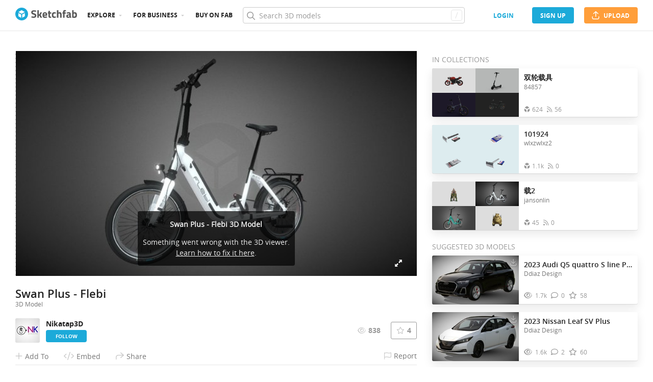

--- FILE ---
content_type: application/javascript
request_url: https://static.sketchfab.com/static/builds/web/dist/527eb22a6c072b8c7803147c28f52bfa-v2.js
body_size: 18146
content:
(self.webpackChunksketchfab=self.webpackChunksketchfab||[]).push([[9559],{uo4Z:(e,t,o)=>{"use strict";o.d(t,{Z:()=>l});var i=o("NQ1V"),s=o("Hjnd"),a=o.n(s);function n(e,t){var o=Object.keys(e);if(Object.getOwnPropertySymbols){var i=Object.getOwnPropertySymbols(e);t&&(i=i.filter((function(t){return Object.getOwnPropertyDescriptor(e,t).enumerable}))),o.push.apply(o,i)}return o}function r(e){for(var t=1;t<arguments.length;t++){var o=null!=arguments[t]?arguments[t]:{};t%2?n(Object(o),!0).forEach((function(t){(0,i.Z)(e,t,o[t])})):Object.getOwnPropertyDescriptors?Object.defineProperties(e,Object.getOwnPropertyDescriptors(o)):n(Object(o)).forEach((function(t){Object.defineProperty(e,t,Object.getOwnPropertyDescriptor(o,t))}))}return e}function l(e){return{name:"PreventPageScroll",constructor:function(){this.events=function(e,t){var o,i={},s=e?" "+e:"";return i["wheel"+s]=function(e){var t=-1/4*e.originalEvent.wheelDelta;t&&(e.preventDefault(),a()(e.currentTarget).scrollTop(t+a()(e.currentTarget).scrollTop()))},i["touchstart"+s]=function(e){o=e.originalEvent.touches[0].pageY},i["touchmove"+s]=function(e){e.preventDefault();var t=o-e.originalEvent.touches[0].pageY;o=e.originalEvent.touches[0].pageY,a()(e.currentTarget).scrollTop(t+a()(e.currentTarget).scrollTop())},r(r({},t),i)}(e,this.events)}}}},l5lH:(e,t,o)=>{"use strict";o.d(t,{Z:()=>i});const i=function e(t,o){var i,s,a=/(^-?[0-9]+(\.?[0-9]*)[df]?e?[0-9]?$|^0x[0-9a-f]+$|[0-9]+)/gi,n=/(^[ ]*|[ ]*$)/g,r=/(^([\w ]+,?[\w ]+)?[\w ]+,?[\w ]+\d+:\d+(:\d+)?[\w ]?|^\d{1,4}[\/\-]\d{1,4}[\/\-]\d{1,4}|^\w+, \w+ \d+, \d{4})/,l=/^0x[0-9a-f]+$/i,d=/^0/,c=function(t){return e.insensitive&&(""+t).toLowerCase()||""+t},m=c(t).slice(0,50).replace(n,"")||"",u=c(o).slice(0,50).replace(n,"")||"",p=m.replace(a,"\0$1\0").replace(/\0$/,"").replace(/^\0/,"").split("\0"),v=u.replace(a,"\0$1\0").replace(/\0$/,"").replace(/^\0/,"").split("\0"),Z=parseInt(m.match(l))||1!==p.length&&m.match(r)&&Date.parse(m),f=parseInt(u.match(l))||Z&&u.match(r)&&Date.parse(u)||null;if(f){if(Z<f)return-1;if(Z>f)return 1}for(var h=0,g=Math.max(p.length,v.length);h<g;h++){if(i=!(p[h]||"").match(d)&&parseFloat(p[h])||p[h]||0,s=!(v[h]||"").match(d)&&parseFloat(v[h])||v[h]||0,isNaN(i)!==isNaN(s))return isNaN(i)?1:-1;if(typeof i!=typeof s&&(i+="",s+=""),i<s)return-1;if(i>s)return 1}return 0}},xesV:(e,t,o)=>{"use strict";o.d(t,{Z:()=>r});var i,s,a=o("sQwH"),n=(o("3Z9q"),o("lotc"),o("X40V"));const r=({className:e})=>(0,a.Z)("div",{className:(0,n.AK)("placeholder","c-list-item-placeholder","--comment",e)},void 0,i||(i=(0,a.Z)("div",{className:"placeholder__image --rounded-corners --small"})),s||(s=(0,a.Z)("div",{className:"placeholder__container"},void 0,(0,a.Z)("div",{className:"placeholder__text --small --w-50"}),(0,a.Z)("div",{className:"placeholder__text --w-80"}),(0,a.Z)("div",{className:"placeholder__text --small --w-50"}))))},isBB:(e,t,o)=>{"use strict";o.d(t,{Z:()=>n});var i=o("QbBG"),s=o("KDlt"),a=o("lotc");o("VHLl");const n=i.Z.extend({displayName:"Popup",optionTypes:{child:a.Z.component.isRequired,title:a.Z.string,className:a.Z.string,isClosable:a.Z.bool,width:a.Z.number},defaultOptions:{className:"",isClosable:!0},state:{},events:{},template:function(){const{width:e,className:t,isClosable:o,title:i,child:a}=this.options;return s.Z.getFromMacro("front/macros/components/molecules/popup","popup",[{className:t,isClosable:o,width:e,title:i,components:this.createChildrenComponents({child:a})}])}})},qlM8:(e,t,o)=>{"use strict";o.d(t,{Z:()=>m});var i=o("ULsr"),s=o("Qbh+"),a=o("QbBG"),n=o("lotc"),r=o("KDlt"),l=o("isBB"),d=o("nd6d");const c=(0,i.Z)(d.Z),m=(0,s.Z)(a.Z.extend({displayName:"ModelInformationPopup",optionTypes:{model:n.Z.object.isRequired,authUser:n.Z.shape({features:n.Z.arrayOf(n.Z.string.isRequired).isRequired}).isRequired,onInspect:n.Z.func},template:function(){return r.Z.getFromString("{{ components.popup | component }}",{components:this.createChildrenComponents({popup:{viewClass:l.Z,options:{title:"Model Information",className:"--small",child:{viewClass:c,options:{model:this.options.model,onInspectModel:this.options.onInspect}}}}})})}}))},"Qbh+":(e,t,o)=>{"use strict";o.d(t,{Z:()=>c});var i=o("NQ1V"),s=o("QbBG"),a=o("KDlt"),n=o("7e5f"),r=o("E9rg");function l(e,t){var o=Object.keys(e);if(Object.getOwnPropertySymbols){var i=Object.getOwnPropertySymbols(e);t&&(i=i.filter((function(t){return Object.getOwnPropertyDescriptor(e,t).enumerable}))),o.push.apply(o,i)}return o}function d(e){for(var t=1;t<arguments.length;t++){var o=null!=arguments[t]?arguments[t]:{};t%2?l(Object(o),!0).forEach((function(t){(0,i.Z)(e,t,o[t])})):Object.getOwnPropertyDescriptors?Object.defineProperties(e,Object.getOwnPropertyDescriptors(o)):l(Object(o)).forEach((function(t){Object.defineProperty(e,t,Object.getOwnPropertyDescriptor(o,t))}))}return e}function c(e,t={}){return n.Z.extend({displayName:"Popup",mixins:[r.Z],defaultOptions:d(d({},e.prototype.defaultOptions),t),children:{componentWrapper:{selector:".js-popup-content",viewClass:s.Z.extend({displayName:`PopupWrapper(${e.prototype.displayName})`,template:function(){return a.Z.getFromString("{{ components.child | component }}",{components:this.createChildrenComponents({child:{viewClass:e,options:this.options}})})}}),options:function(){return d(d({},this.options),{},{popup:{continue:this.continue.bind(this),cancel:this.cancel.bind(this),open:this.open.bind(this),close:this.close.bind(this),remove:this.remove.bind(this),show:this.show.bind(this),hide:this.hide.bind(this),resize:this.resize.bind(this),autofocus:this.autofocus.bind(this),isHidden:this.isHidden.bind(this)}})}}},template:function(){return a.Z.getFromString('\n                <div class="popup-container">\n                    <div class="popup-overlay"></div>\n                    <div class="js-popup js-popup-content c-popup__container"></div>\n                </div>\n                ',{})}})}},zoil:(e,t,o)=>{"use strict";o.d(t,{G:()=>s});var i=o("Dtaa");function s(e){return i.Z.parse(e,{base:"https://cdn.jsdelivr.net/gh/twitter/twemoji@14.0.2/assets/"})}},Q63v:(e,t,o)=>{"use strict";o.d(t,{Z:()=>u});var i,s=o("sQwH"),a=o("3MRe"),n=o("3Z9q"),r=o("X40V"),l=o("YfLA"),d=o("N+9a"),c=o("qSrP");const m=["description","canEdit","className"],u=e=>{let{description:t,canEdit:o=!1,className:u}=e,p=(0,a.Z)(e,m);return t?(0,s.Z)(l.Z,{htmlDescription:t,className:(0,r.AK)(c.Z.descriptionContent,u)}):(0,s.Z)("div",{className:(0,r.AK)(c.Z.descriptionContent,u,"markdown-rendered-content",(0,r.c6)(c.Z,"empty")),id:"descriptionContent","data-ref":"descriptionContent",itemProp:"description"},void 0,o?n.createElement(d.Z,p.navigate,"Add a description"):i||(i=(0,s.Z)("p",{},void 0,"No description provided.")))}},bWE4:(e,t,o)=>{"use strict";o.d(t,{Z:()=>C});var i,s=o("sQwH"),a=o("NQ1V"),n=o("3Z9q"),r=o("Hjnd"),l=o.n(r),d=o("ggLp"),c=o("Cgfs"),m=o("eKF4"),u=o("1nxQ"),p=o("g/7r"),v=o("45Yh"),Z=o("X40V"),f=o("jQKg"),h=o("zoil"),g=o("Nhfk"),_=o("l9Gv"),N=o("Oyie");const b=n.lazy((()=>N.all([o.e(2752),o.e(9426)]).then(o.bind(o,"vYE3"))));const w=e=>{const t=e.indexOf("(")>0?e.indexOf("(")-1:e.length;return`@${e.substring(1,t)} `};class y extends n.Component{constructor(...e){super(...e),(0,a.Z)(this,"el",n.createRef()),(0,a.Z)(this,"editor",n.createRef()),(0,a.Z)(this,"emojis",[]),(0,a.Z)(this,"isUserLimited",(()=>m.Z.me().get("isLimited"))),(0,a.Z)(this,"onChange",(e=>{this.props.onChange((0,g.ki)((0,g.sY)((0,g.pu)(this.emojis,e.target.value))))})),(0,a.Z)(this,"onFocus",(e=>{const t=(0,v.qB)(e.target).top-window.pageYOffset,o=(0,v.qB)(e.target).top-window.innerHeight;window.innerHeight<t&&l()("html,body").animate({scrollTop:o},200),this.props.onFocus(e)})),(0,a.Z)(this,"onBlur",(e=>{this.props.onBlur(e)})),(0,a.Z)(this,"onKeyDown",(e=>{"Enter"===e.key&&function(e){return!(!/Win|Linux/i.test(navigator.platform)||!e.ctrlKey)||!(!/Mac/i.test(navigator.platform)||!e.metaKey)}(e)&&this.props.onSubmit()})),(0,a.Z)(this,"resizeTextArea",(()=>{const e=this.editor.current;e&&(e.style.height="auto",e.style.height=Math.max(e.scrollHeight+4,70)+"px")})),(0,a.Z)(this,"searchAutocompletion",(async(e,t)=>{const{results:o}=await f.Z.getUsersAutoComplete(e,t),i=o.map((e=>[e.username,e.displayName])),s=this.props.getContextualUsers().filter((t=>t.username.startsWith(e))).map((e=>[e.username,e.displayName]));return(e=>e.map((([e,t])=>`@${(0,u.oN)(e)}${t?` (${(0,u.oN)(t)})`:""}`)))((0,d.Z)(s,i))}))}componentDidMount(){this.initAutoComplete()}componentDidUpdate(e){this.editor.current&&this.props.shouldFocus&&this.props.shouldFocus!==e.shouldFocus&&this.editor.current.focus()}initAutoComplete(){if(this.isUserLimited())return;const e={match:/\B@([\w-._]{1,})$/,search:(0,c.Z)(((e,t)=>{this.searchAutocompletion(e,this.props.orgUid).then(t)}),150),replace:w,index:1};N.all([(()=>o.e(9753).then(o.bind(o,"3z1J")).then((e=>e.default)).then((e=>(this.emojis=e,{match:/\B:([^\(\)\-\s\:]{1,})$/,search:(t,o)=>{o((0,g.IA)(e,t).map((e=>`${(0,h.G)(e.icon)} :${e.name}:`)))},replace:t=>{const o=t.replace(/^.*\s:/,"").replace(/:.*$/,"");return(0,g.Yq)(e,o)},index:1}))))(),o.e(5271).then(o.t.bind(o,"KcXp",23))]).then((([t])=>{l()(this.editor.current).textcomplete([e,t]).on("change",(e=>{this.onChange(e)}))}))}render(){const e=this.isUserLimited(),{value:t,placeholder:o,autofocus:a,grey:r,isTouched:l,error:d}=this.props;return this.resizeTextArea(),n.createElement("div",{ref:this.el,className:(0,Z.AK)("c-comment-editor",{"--grey":r})},e?i||(i=(0,s.Z)("div",{className:"c-comment-editor__editor disabled"},void 0,"You must confirm your e-mail address to be able to comment."," ",(0,s.Z)("a",{href:"/settings/email"},void 0,"Go to e-mail settings"))):(0,s.Z)(n.Fragment,{},void 0,(0,s.Z)(_.Z,{},void 0,(()=>(0,s.Z)(n.Suspense,{fallback:null},void 0,(0,s.Z)(b,{className:"c-comment-editor__emoji-picker",onPick:e=>{this.props.onChange(t+(0,g.Yq)(this.emojis,e)),this.editor.current&&this.editor.current.focus()}})))),n.createElement("textarea",{ref:this.editor,className:(0,Z.AK)("c-comment-editor__editor",{"--error":l&&!!d}),placeholder:o,required:!0,autoFocus:a,onFocus:this.onFocus,onBlur:this.onBlur,onChange:this.onChange,onKeyDown:this.onKeyDown,value:t}),l&&d?(0,s.Z)("p",{className:"form-error c-comment-editor__error"},void 0,d):null))}}(0,a.Z)(y,"defaultProps",{placeholder:"Leave a comment",autofocus:!1,grey:!1,onBlur:p.EI,onFocus:p.EI,onSubmit:p.EI,getContextualUsers:()=>[]});const C=n.memo(y,((e,t)=>e.value===t.value&&e.error===t.error&&e.grey===t.grey))},Nhfk:(e,t,o)=>{"use strict";o.d(t,{IA:()=>u,Yq:()=>l,ki:()=>d,pu:()=>m,sY:()=>c});var i=o("FVaT"),s=o("8nmZ");const a=i.r`:[^:|\\s]+:`,n=(0,s.Z)((e=>e.reduce(((e,t)=>{for(const o of t.names)e[o]={icon:t.icon,name:o};return e}),{}))),r=(0,s.Z)((e=>Object.entries(n(e)))),l=(e,t)=>{const o=n(e)[t];return o?o.icon:""},d=e=>e.replace(/:\)\s/g,"🙂 "),c=e=>e.replace(/<3\s/g,"❤ "),m=(e,t)=>t.replace((0,i.r)("g")`(^|\\s)${a}(\\s|$)`,(t=>{const o=l(e,t.replace(/:/g,"").trim());return o?t.replace(a,o):t})),u=(e,t)=>r(e).reduce(((e,[o,i])=>(o.includes(t)&&e.push(i),e)),[])},TUnU:(e,t,o)=>{"use strict";o.d(t,{Z:()=>n});var i,s=o("sQwH"),a=(o("3Z9q"),o("X40V"));const n=function({className:e}){return(0,s.Z)("div",{className:(0,a.AK)("user-name",e)},void 0,i||(i=(0,s.Z)("div",{className:"user-name__link"},void 0,(0,s.Z)("div",{className:"text"},void 0,(0,s.Z)("span",{"data-selenium":"username",className:"username-wrapper",itemProp:"name",title:"Deleted user"},void 0,"Deleted user")))))}},"4z7H":(e,t,o)=>{"use strict";o.d(t,{Z:()=>a});var i=o("sQwH"),s=(o("3Z9q"),o("X40V"));function a({host:e,type:t,uid:o,children:a="Report abuse",subject:n,className:r}){const l=`${e}/requests/new?type=report_abuse&utm_campaign=report_abuse&utm_source=website&${t}=${o}`,d=n?`&report_string=${encodeURI(n)}`:"";return(0,i.Z)("a",{href:`${l}${d}`,className:(0,s.AK)("report-link",r),target:"_blank",rel:"noopener noreferrer"},void 0,a)}},u3Zj:(e,t,o)=>{"use strict";o.d(t,{Z:()=>y});var i,s,a,n=o("sQwH"),r=o("3Z9q"),l=o("p5Lb"),d=o("1nxQ"),c=o("EZio"),m=o("l9Gv"),u=o("6tbf"),p=o("nnpx"),v=o("QFI+"),Z=o("ZZB/");o("lotc");const f=({isModelOwned:e,isModelInCart:t,onAddToCart:o,size:r=18})=>(0,n.Z)("div",{className:"c-add-to-cart-icon "+(t?"--in-cart":"")},void 0,e?i||(i=(0,n.Z)("p",{className:"c-add-to-cart-icon__text"},void 0,"already bought")):(0,n.Z)("div",{onClick:o,className:"c-add-to-cart-icon__cart-container"},void 0,(0,n.Z)("svg",{className:"c-add-to-cart-icon__cart",width:r,height:r,viewBox:"0 0 14 14"},void 0,t?s||(s=(0,n.Z)("path",{d:"M8.3554 9.0588a.7334.7334 0 0 1-.5148-.2103l-1.485-1.4637a.4442.4442 0 0 1 0-.6347.46.46 0 0 1 .6438 0l1.31 1.2914 1.7237-3.1395c.1196-.218.3955-.2992.617-.1812.2213.118.3035.3904.1838.6083L8.958 8.7458l-.0204.0268a.7314.7314 0 0 1-.5822.2862M6 14c-.552 0-1-.447-1-1 0-.553.448-1 1-1s1 .447 1 1c0 .553-.448 1-1 1zm6-1c0 .553-.448 1-1 1-.553 0-1-.447-1-1 0-.553.447-1 1-1 .552 0 1 .447 1 1m-.3028-3.3c-.101.2-.301.3-.4999.3H5.5977c-.199 0-.399-.1-.5-.401L4.513 7.552 3.6991 4.7l-.2-.7h8.998c.1999 0 .2998.1.3988.2.101.2.101.3.101.5l-1.2997 5zM12.497 3H3.2992L2.4994.4c-.1-.3-.3-.4-.4999-.4H.5C.1999 0 0 .2 0 .5s.2.5.4999.5h1.1997l1.0997 4L4.199 9.9c.2.699.6998 1.1 1.3987 1.1h5.5996c.5999 0 1.1987-.401 1.3987-1.1L13.8957 5c.2-.5.101-1-.199-1.4-.3009-.4-.6998-.6-1.1997-.6z"})):a||(a=(0,n.Z)("path",{d:"M10 6.5H8.5V5h-1v1.5H6v1h1.5V9h1V7.5H10v-1zM7 13c0 .553-.448 1-1 1s-1-.447-1-1c0-.553.448-1 1-1s1 .447 1 1m5 0c0 .553-.448 1-1 1-.553 0-1-.447-1-1 0-.553.447-1 1-1 .552 0 1 .447 1 1m-.3028-3.3c-.101.2-.301.3-.4999.3H5.5977c-.199 0-.399-.1-.5-.401L4.513 7.552 3.6991 4.7l-.2-.7h8.998c.1999 0 .2998.1.3988.2.101.2.101.3.101.5l-1.2997 5zm1.9995-6.1c-.3009-.4-.6998-.6-1.1997-.6H3.2992L2.4994.4c-.1-.3-.3-.4-.4999-.4H.5C.1999 0 0 .2 0 .5s.2.5.4999.5h1.1997l1.0997 4L4.199 9.9c.2.699.6998 1.1 1.3987 1.1h5.5996c.5999 0 1.1987-.401 1.3987-1.1L13.8957 5c.2-.5.101-1-.199-1.4z"})))));var h,g=o("rv44"),_=o("XxrW"),N=o("AhsD"),b=o("RA37");function w({model:e,deferImages:t,isPriceHidden:o=!1,isRatingHidden:i=!0,className:s}){const{colors:a}=r.useContext(b.w);return(0,n.Z)(N.Z,{className:s},void 0,(0,n.Z)("div",{className:"card card-model --store",itemProp:"owns",itemScope:!0,itemType:"http://schema.org/3DModel","data-uid":e.uid},void 0,(0,n.Z)("meta",{itemProp:"commentCount",content:`${e.publicCommentCount}`}),(0,n.Z)("meta",{itemProp:"name",content:e.name}),(0,n.Z)("meta",{itemProp:"isBasedOnUrl",content:`${e.viewerUrl}/editor`}),(0,n.Z)("meta",{itemProp:"url",content:e.viewerUrl}),(0,n.Z)("meta",{itemProp:"discussionUrl",content:`${e.viewerUrl}#comments`}),(0,n.Z)("meta",{itemProp:"isFamilyFriendly",content:`${!e.isRestricted}`}),(0,n.Z)("div",{className:"card__main card-model__thumbnail"},void 0,(0,n.Z)(_.Z,{model:e,className:"card-model__thumbnail-link"},void 0,(0,n.Z)(u.Z,{alt:`${e.name} 3D Model`,thumbnails:e.thumbnails,deferImages:t}),(0,n.Z)(m.Z,{},void 0,(()=>(0,n.Z)("div",{className:"card__360-preview"},void 0,(0,n.Z)(p.Z,{modelUid:e.uid,color:a["--color-secondary-400"]}))))),(0,n.Z)("div",{className:"card__main__corner --top-left"},void 0,(0,n.Z)(v.Z,{model:e,withStaffpickLink:!1,withStaffpickFlag:!1,withRestrictedFlag:!0,displayRecentlyStaffpicked:!1})),(0,n.Z)("div",{className:"card__main__corner --top-right"},void 0,e.animationCount>0&&(h||(h=(0,n.Z)("span",{className:"help card-model__feature --animations"},void 0,(0,n.Z)("span",{className:"tooltip tooltip-up"},void 0,"Animated")))))),(0,n.Z)("div",{className:"card__footer"},void 0,(0,n.Z)("div",{className:"card__footer__left"},void 0,(0,n.Z)("div",{className:"card__footer__vertical"},void 0,(0,n.Z)("div",{className:"card__footer__title"},void 0,(0,n.Z)(Z.Z,{model:e})),!i&&(0,n.Z)("div",{className:"card__footer__review"},void 0,e.averageRating&&(0,n.Z)("div",{className:"card__footer__review-rating help"},void 0,(0,n.Z)(g.Z,{value:e.averageRating,size:"small"}),(0,n.Z)("span",{className:"tooltip tooltip-up"},void 0,(0,l.A6)(e.averageRating)," stars")),(0,n.Z)("span",{className:"card__footer__review-text"},void 0,e.averageRating?`${e.reviewCount||0} review${(0,d._6)(e.reviewCount)}`:"no reviews")))),(0,n.Z)("div",{className:"card__footer__right"},void 0,!o&&(0,n.Z)("div",{className:"card-model__price-container"},void 0,(0,n.Z)("div",{className:"card-model__add-to-cart"},void 0,(0,n.Z)(m.Z,{},void 0,(()=>(0,n.Z)(c.Z,{model:e},void 0,(e=>r.createElement(f,e)))))),(0,n.Z)("span",{className:"card-model__price"},void 0,(0,l.T4)(e.price)))))))}const y=r.memo(w,((e,t)=>e.model.uid===t.model.uid))},NYqo:(e,t,o)=>{"use strict";o.d(t,{Z:()=>n});var i=o("sQwH"),s=(o("3Z9q"),o("X40V")),a=o("hrlB");function n({type:e,url:t,uid:o,children:n="Report abuse",className:r}){const l=`&content_type=sketchfab_${e}&content_url=${t}&content_id=${o}`;return(0,i.Z)("a",{href:`${a.Z.reportContentUrl}?product_id=sketchfab_content_report${l}`,className:(0,s.AK)("report-link",r),target:"_blank",rel:"noopener noreferrer"},void 0,n)}},EZio:(e,t,o)=>{"use strict";o.d(t,{Z:()=>Z});var i=o("NQ1V"),s=o("3Z9q"),a=o("VDcQ"),n=o("+zma"),r=o("hrlB"),l=o("RyS8"),d=o("lrhy"),c=o("iu9k"),m=o("9Cng"),u=o("fBod");const p=(0,a.$j)(((e,t)=>({isModelInCart:n.wl.cart.isModelInCart(t.model.uid,e),hasPurchased:n.wl.authUser.hasPurchased(t.model.uid,e),authUser:n.wl.authUser.user(e),isLoading:n.wl.effects.isPending(n.V5.cart.GET,e)})),{addModelToCart:n.Nw.cart.addModel,getHasPurchased:n.Nw.authUser.getHasPurchased});class v extends s.Component{constructor(...e){super(...e),(0,i.Z)(this,"state",{wasJustAdded:!1}),(0,i.Z)(this,"removeWasJustAdded",(()=>{this.setState({wasJustAdded:!1})})),(0,i.Z)(this,"openCartLimitReachedPopup",(()=>(0,u.loadMessagePopup)().then((e=>new e({title:"Cart limit reached",text:`You have reached the limit of ${r.Z.storeCartMaxSize} models you can put in one cart. Please proceed to checkout before adding new models to your cart.`,renderButtons:e=>[{viewClass:m.Z,options:{key:"cancel",text:"Cancel",type:"tertiary",onClick:e.cancel}},{viewClass:m.Z,options:{key:"checkout",text:"checkout now",type:"store",onClick:()=>{window.location.href=(0,c.HQ)("store:cart")}}}]}).open()))))}componentDidMount(){this.start()}componentDidUpdate(e){this.props.authUser.uid!==e.authUser.uid&&this.start()}start(){this.props.getHasPurchased(this.props.model.uid)}render(){const{children:e,hasPurchased:t,authUser:o,isModelInCart:i,model:s,isLoading:a,addModelToCart:n}=this.props;return e({isLoading:a,isModelInCart:i,wasJustAdded:this.state.wasJustAdded,isModelOwned:t||o.uid===s.user.uid,onAddToCart:d.iB((()=>(this.setState({isModelInCart:!0,wasJustAdded:!0}),n(s).catch((0,l.S3)(l.vd,this.openCartLimitReachedPopup)))))})}}const Z=p(v)},xtOe:(e,t,o)=>{"use strict";o.d(t,{Z:()=>c,e:()=>d});var i=o("3Z9q"),s=o("VDcQ"),a=o("+zma"),n=o("LLYa"),r=o("zmmp"),l=o("4sJl");let d;function c(e,t=!1){var o,c,m,u;const p=(0,s.v9)((t=>a.wl.entities.model(e,t))),v=(0,s.v9)(a.wl.authUser.user),Z=(0,s.v9)(a.wl.authUser.getOrgRole(null!==(o=null==p||null===(c=p.org)||void 0===c?void 0:c.uid)&&void 0!==o?o:"")),f=null!=p&&p.org?(0,l.M6)(v,Z):(0,n.J5)(v,null==p||null===(m=p.user)||void 0===m?void 0:m.uid),h=(0,s.I0)(),g=null==p?void 0:p.uid,_=null==p||null===(u=p.version)||void 0===u?void 0:u.uid,N=i.useRef(t);if(i.useEffect((()=>{f&&(h(a.Nw.models.getManagement(e,N.current)),h(a.Nw.models.getVersions(e,!1)))}),[e,g,_,h]),i.useEffect((()=>{N.current=!1}),[]),!p||!f)return null;const b=null==p?void 0:p.management,w=(0,r.L)(p.versions),y=(null==w?void 0:w.reason)===d.Reupload,C=(null==w?void 0:w.reason)===d.Reprocess||Boolean(b&&"unavailable"!==b.reprocessStatus&&!y);return y?{context:d.Reupload,status:w?w.status.processing:"PENDING"}:C&&b?{context:d.Reprocess,status:(null==w?void 0:w.status.processing)||b.reprocessStatus}:null}!function(e){e.Reupload="reupload",e.Upload="upload",e.Reprocess="reprocess"}(d||(d={}))},XOQx:(e,t,o)=>{"use strict";o.d(t,{Z:()=>r});var i=o("sQwH"),s=(o("3Z9q"),o("qzLS")),a=o("vAnt"),n=o("X40V");function r({license:e,showRequirements:t=!1,isHypertext:o=!1,assetType:r="model"}){const l="material"===r;return(0,i.Z)("div",{className:(0,n.AK)(s.Z.view,{[(0,n.c6)(s.Z,"hypertext")]:o,[(0,n.c6)(s.Z,"material")]:l})},void 0,(0,i.Z)("p",{className:(0,n.AK)(s.Z.name,"help")},void 0,e.label,(0,i.Z)("span",{className:"tooltip tooltip-up"},void 0,e.fullname)),t?(0,i.Z)("p",{className:s.Z.requirements},void 0,e.requirements):null,(0,i.Z)("div",{className:s.Z.action},void 0,o||l?(0,i.Z)("a",{href:e.url,rel:"license"+(e.ccClauses?" nofollow noopener noreferrer":""),itemProp:"license",target:"_blank"},void 0,(0,i.Z)("i",{className:(0,n.AK)(s.Z.icon,"help","fa-regular","fa-question-circle")}),"Learn more"):(0,i.Z)(a.Z,{iconClassName:"fa-regular fa-question-circle",target:"_blank",rel:e.ccClauses?"nofollow noopener noreferrer":void 0,href:e.url,type:"primary-inverted-border"},void 0,"Learn more")))}},"5Y1a":(e,t,o)=>{"use strict";o.d(t,{Z:()=>l});var i,s,a=o("sQwH"),n=(o("3Z9q"),o("1nxQ")),r=o("zoil");function l({body:e,isDeleted:t}){const o=e?(0,n.oN)(e.trim()):"";return t?i||(i=(0,a.Z)("span",{className:"empty"},void 0,"This comment has been deleted.")):o.length>0?(0,a.Z)("p",{dangerouslySetInnerHTML:{__html:(0,n.O4)((0,n.Pg)((0,r.G)(o),{target:"_blank"}))}}):s||(s=(0,a.Z)("span",{className:"empty"},void 0,"This message is empty."))}},"5+EH":(e,t,o)=>{"use strict";o.d(t,{Z:()=>le});var i=o("sQwH"),s=o("PjtK"),a=o("3Z9q"),n=o("1nxQ"),r=o("l5lH"),l=o("+zma"),d=o("NQ1V"),c=o("MBtD"),m=o("HGbS"),u=o("3wYL"),p=o("JBVY");function v(e,t){var o=Object.keys(e);if(Object.getOwnPropertySymbols){var i=Object.getOwnPropertySymbols(e);t&&(i=i.filter((function(t){return Object.getOwnPropertyDescriptor(e,t).enumerable}))),o.push.apply(o,i)}return o}function Z(e){for(var t=1;t<arguments.length;t++){var o=null!=arguments[t]?arguments[t]:{};t%2?v(Object(o),!0).forEach((function(t){(0,d.Z)(e,t,o[t])})):Object.getOwnPropertyDescriptors?Object.defineProperties(e,Object.getOwnPropertyDescriptors(o)):v(Object(o)).forEach((function(t){Object.defineProperty(e,t,Object.getOwnPropertyDescriptor(o,t))}))}return e}let f;!function(e){e.UPDATE_COMMENT="UPDATE_COMMENT",e.UPDATE_ERROR="UPDATE_ERROR",e.REPLY="REPLY",e.POST_COMMENT="POST_COMMENT",e.DELETE_COMMENT="DELETE_COMMENT",e.GET_COMMENTS="GET_COMMENTS",e.NEXT_COMMENTS="NEXT_COMMENTS"}(f||(f={}));const h={forceCommentFocus:!1,error:"",comment:"",comments:u.E3,optimisticComments:[],optimistic:{}},g=(0,m.Ac)((0,c.Lq)(h,{[f.UPDATE_COMMENT]:(e,t)=>Z(Z({},e),{},{error:"",comment:t.comment}),[f.UPDATE_ERROR]:(e,t)=>Z(Z({},e),{},{error:t.error}),[f.REPLY]:(e,t)=>Z(Z({},e),{},{comment:`@${t.username} ${e.comment}`,forceCommentFocus:!0}),[f.POST_COMMENT]:(e,t)=>t.effect.caseOf({Pending:()=>{return Z(Z({},e),{},{comment:"",error:"",optimisticComments:[(o=e.comment,i=t.user,{uid:"optimistic-comment",body:o,user:i,isDeleted:!1,createdAt:(new Date).toISOString()})]});var o,i},Rejected:t=>{var o,i,s,a,n,r;return null!=t&&null!==(o=t.response)&&void 0!==o&&null!==(i=o.data)&&void 0!==i&&null!==(s=i.detail)&&void 0!==s&&s.body||console.error(`POST_COMMENT: ${t}`),Z(Z({},e),{},{error:null!=t&&null!==(a=t.response)&&void 0!==a&&null!==(n=a.data)&&void 0!==n&&null!==(r=n.detail)&&void 0!==r&&r.body?t.response.data.detail.body.join(", "):"An error occurred during comment submission, please try again."})},Resolved:t=>Z(Z({},e),{},{comment:"",error:"",optimisticComments:[],comments:u.I6(e.comments,u.Nw.prepend(t))})}),[f.DELETE_COMMENT]:(e,t)=>t.effect.caseOf({Pending:()=>Z(Z({},e),{},{comments:Z(Z({},e.comments),{},{list:e.comments.list.map((e=>e.uid===t.uid?Z(Z({},e),{},{isDeleted:!0}):e))})}),Rejected:()=>e,Resolved:()=>e}),[f.GET_COMMENTS]:(e,t)=>Z(Z({},e),{},{comments:u.rN(u.V5.FIRST,e.comments,t.effect)}),[f.NEXT_COMMENTS]:(e,t)=>Z(Z({},e),{},{comments:u.rN(u.V5.NEXT,e.comments,t.effect)})})),_=e=>u.wl.cursors(e.comments),N=e=>u.wl.isLoading(e.comments),b=e=>u.wl.loading(e.comments),w=e=>u.wl.hasNextPage(e.comments),y=({results:e,next:t})=>({list:e,cursors:{next:p.ZP.string("offset","",t||""),previous:null}}),C=e=>({type:f.UPDATE_COMMENT,payload:{comment:e}}),x=(e,t="public")=>({type:f.GET_COMMENTS,payload:{effect:function({Api:o}){return o.getModelComments(e,{visibility:t}).then(y)}}}),k=(e,t="public")=>({type:f.NEXT_COMMENTS,payload:{effect:function({Api:o,getState:i}){const{next:s}=_(i());return o.getModelComments(e,{visibility:t,offset:s}).then(y)}}}),O=({body:e,modelUid:t,user:o},i="public")=>({type:f.POST_COMMENT,payload:{user:o,effect:function({Api:o}){return o.postComment({body:e,modelUid:t,visibility:i})}}}),T=e=>({type:f.DELETE_COMMENT,payload:{uid:e,effect:function({Api:t}){return t.deleteComment(e)}}}),R=e=>({type:f.REPLY,payload:{username:e}});var P,E,L,M,D=o("g6dK"),S=o("+fgk"),A=o("pLUK"),q=o("xesV"),j=o("vAnt"),F=o("eKF4"),U=o("g/7r"),$=o("yTkX"),H=o("hrlB"),z=o("A2i4"),Q=o("bWE4"),V=o("VDcQ");const B=({avatarSize:e=32,placeholder:t="Leave a comment",getContextualUsers:o=(()=>[]),autofocus:s=!1,forceFocus:a,value:n,error:r,orgUid:d,onSubmit:c,onChange:m})=>{const u=(0,V.v9)(l.wl.authUser.canAccessFeature("ff_data_handling")),p=(0,V.v9)(l.wl.authUser.user),v=()=>{n&&c(n)};return(0,i.Z)("div",{className:"c-comment-form",onSubmit:(0,U.qC)(v,$.PF,$.UW)},void 0,p.isAnonymous?(0,i.Z)("div",{className:"new --message"},void 0,(0,i.Z)("div",{className:"c-comment-form__editor-container"},void 0,M||(M=(0,i.Z)("div",{className:"c-comment-form__title"},void 0,"You must log in to comment.")),(0,i.Z)("div",{className:"inner"},void 0,(0,i.Z)("button",{className:"button btn-medium btn-primary",onClick:async e=>{e.preventDefault(),await F.Z.authenticate()}},void 0,"Log in to comment")))):p.isLimited?P||(P=(0,i.Z)("div",{className:"new --message"},void 0,(0,i.Z)("div",{className:"c-comment-form__editor-container"},void 0,(0,i.Z)("div",{className:"c-comment-form__title"},void 0,"You must confirm your e-mail address to be able to comment."),(0,i.Z)("div",{className:"inner"},void 0,(0,i.Z)("a",{href:"/settings/email",className:"button btn-medium btn-primary"},void 0,"Go to email settings"))))):(0,i.Z)("form",{"data-ref":"form",className:"new","data-action":"send-comment"},void 0,(0,i.Z)("div",{className:"c-comment-form__editor-container"},void 0,(0,i.Z)("div",{className:"c-comment-form__avatar avatar"},void 0,(0,i.Z)("div",{style:{width:e,height:e}},void 0,(0,i.Z)(z.ZP,{alt:`Avatar of ${p.username}`,images:p.avatars,width:e,height:e}))),(0,i.Z)("div",{className:"c-comment-form__inner"},void 0,(0,i.Z)(Q.Z,{value:n,error:r,onChange:m,placeholder:t,getContextualUsers:o,onSubmit:v,autofocus:s,shouldFocus:a,isTouched:!0,orgUid:d}),!!n&&(E||(E=(0,i.Z)("button",{type:"submit",className:"c-comment-form__submit-button button btn-medium btn-primary",title:"Shortcut: CTRL + Enter"},void 0,"Post comment"))),u&&(0,i.Z)("p",{className:"glitter-warning"},void 0,L||(L=(0,i.Z)("b",{},void 0,"Post Comment"))," will create a comment that can be read by anyone with access to this page. Do not include sensitive data like IDs, credentials, or non-public information."," ",(0,i.Z)("a",{target:"_blank",href:`${H.Z.hosts.faq}/s/article/How-do-I-delete-model-comments`},void 0,"Learn how to delete a comment"),"."," ",(0,i.Z)("a",{target:"_blank",href:`${H.Z.hosts.faq}/s/article/Model-Visibility-Privacy`},void 0,"Learn about model visibility"),".")))))};var I,Y,K,X=o("D4hk"),G=o("X40V"),J=o("TUor"),W=o("TUnU"),ee=o("LvQi"),te=o("4z7H"),oe=o("5Y1a"),ie=o("BNNE"),se=o("NYqo"),ae=o("iu9k");const ne=(0,V.$j)((e=>({authUser:l.wl.authUser.user(e)})))((function({authUser:e,comment:t,model:o,onDelete:s=U.EI,onReply:n=U.EI,className:r}){const d=t.isDeleted||t.user.isDeleted,c=(0,V.v9)(l.wl.authUser.canAccessFeature("ff_report_flow"));return(0,i.Z)("div",{className:(0,G.AK)("comment-item",r,{"--deleted":d}),itemProp:"comment",itemScope:!0,itemType:"http://schema.org/Comment"},void 0,a.createElement("div",(0,X.Z)({className:"comment-item__avatar"},t.user.isDeleted?{}:{"data-user":t.user.uid}),(0,i.Z)(ie.Z,{uid:t.user.uid},void 0,(0,i.Z)(z.ZP,{alt:`Avatar of ${t.user.username}`,width:32,height:32,images:t.user.avatars}))),(0,i.Z)("article",{className:"comment-item__body"},void 0,(0,i.Z)("div",{className:"comment-item__author-name"},void 0,t.user.isDeleted?I||(I=(0,i.Z)(W.Z,{})):(0,i.Z)(ee.Z,{user:t.user,withSummary:!0,tag:!0,withoutBadge:!!o.org})),(0,i.Z)("div",{className:"comment-item__meta"},void 0,o.user.uid===t.user.uid&&(Y||(Y=(0,i.Z)("span",{className:"author"},void 0,"Model author"))),(0,i.Z)("time",{className:"date datefuzz",itemProp:"datecreated",dateTime:t.createdAt,title:new Date(t.createdAt).toLocaleString()},void 0,(0,J.Sy)(t.createdAt))),(0,i.Z)("div",{className:"comment-item__text",itemProp:"text"},void 0,(0,i.Z)(oe.Z,{body:t.body,isDeleted:d})),(0,i.Z)("div",{},void 0,!d&&e.uid!==t.user.uid&&(0,i.Z)("button",{className:"comment-item__reply button btn-textified",onClick:n},void 0,"Reply")),!d&&(0,i.Z)("div",{className:"comment-item__options"},void 0,K||(K=(0,i.Z)("i",{className:"fa-regular fa-cog"})),(0,i.Z)("ul",{className:"hover-menu --left"},void 0,e.isStaff||e.uid===t.user.uid||e.uid===o.user.uid?(0,i.Z)("li",{},void 0,(0,i.Z)("a",{onClick:s},void 0,"Delete")):null,e.uid!==t.user.uid?(0,i.Z)("li",{},void 0,c?(0,i.Z)(se.Z,{type:"comment",url:`${window.location.origin}${(0,ae.HQ)("comments:dsa_lookup",{model_id:o.uid,comment_uid:t.uid})}`,uid:t.uid},void 0,"Report comment"):(0,i.Z)(te.Z,{host:H.Z.hosts.faq,type:"comment",uid:t.uid,subject:`Comment by ${t.user.username} on ${o.name}`},void 0,"Report comment")):null))))}));var re=o("Oyie");function le({model:e,shouldDisplayTitle:t,onTotalCommentCountChange:o=(()=>{}),orgUid:d}){const c=d?"org":"public",m=a.useRef(null),[u,p]=(0,S.Z)(g,h),[v,Z]=a.useState(0);a.useEffect((()=>{Z(0)}),[e.uid]);const f=("org"===c?e.orgCommentCount:e.publicCommentCount)+v,_=(0,A.Z)((t=>{const i=l.wl.authUser.user(l.n2.store.getState()),s=(0,n.Nw)(t);return s.length?p(O({user:i,modelUid:e.uid,body:s},c)).then((()=>{const e=v+1;Z(e),o(e)})):re.resolve()}));a.useEffect((()=>{p(x(e.uid,c))}),[p,e.uid,c]);const y=w(u),P=N(u),E="next"===b(u);return a.createElement("div",{ref:m,className:"c-model-comments"},(0,i.Z)("p",{className:"c-model-comments__title"},void 0,t&&(f?`${f} comment${f>1?"s":""}`:"Comments")),(0,i.Z)(B,{value:u.comment,onChange:e=>p(C(e)),onSubmit:_,error:u.error,forceFocus:u.forceCommentFocus,placeholder:0===f?"Be the first to comment!":"Leave a comment, share your feedback. Don't be shy ;)",getContextualUsers:()=>[e.user,...u.comments.list.map((e=>e.user)).filter(Boolean).sort(((e,t)=>(0,r.Z)(e.username,t.username)))],orgUid:d}),(0,i.Z)("div",{className:"c-model-comments__list"},void 0,(0,i.Z)("div",{className:"c-model-comments__items"},void 0,[...u.optimisticComments,...u.comments.list].map((t=>(0,i.Z)(ne,{className:"c-model-comments__item",comment:t,model:e,onDelete:()=>(e=>new D.Z({title:"Delete comment",text:"Are you sure you want to delete this comment?",buttons:{delete:!0,cancel:!0}}).open().then((()=>p(T(e.uid)).catch((e=>new D.Z({title:"Error",text:`The comment could not be deleted (${e.response.code}). Please try again later.`,buttons:{ok:!0}}).open())))))(t),onReply:()=>(e=>{p(R(e.user.username)),m.current&&m.current.scrollIntoView(!0)})(t)},t.uid))),P&&(0,s.Z)(0,5).map((e=>(0,i.Z)(q.Z,{className:"c-model-comments__item"},e)))),y&&(0,i.Z)(j.Z,{className:"c-model-comments__button --next",text:"load more",onClick:()=>{p(k(e.uid,c))},size:"small",type:"tertiary",loading:E})))}},zmmp:(e,t,o)=>{"use strict";o.d(t,{L:()=>b,Z:()=>w});var i,s,a,n,r,l,d,c=o("sQwH"),m=(o("3Z9q"),o("X40V")),u=o("2RRX"),p=o("KUFO"),v=o("vAnt"),Z=o("e+fc"),f=o("e1Pq"),h=o("iu9k"),g=o("JGf+"),_=o("1nxQ"),N=o("xtOe");function b(e){return(0,g.Z)((e||[]).filter((e=>e.isCandidateVersion)))}const w=({model:e,org:t,versions:o})=>{const{Api:g,History:w}=(0,f.Z)(),y=b(o),C=()=>{const o=(0,_.lV)(e.name),i=t?(0,h.HQ)("orgs:model",{slug:o,username:t.username,uid:e.uid}):(0,h.HQ)("models:view",{slug:o,model_id:e.uid});w.push(i)},x=y.reason===N.e.Reupload;return(0,c.Z)("div",{className:u.Z.view},void 0,(0,c.Z)("h1",{},void 0,x?"Review your upload":"Review your model"),i||(i=(0,c.Z)("p",{},void 0,"Please check the new version before approving it.")),(0,c.Z)("div",{className:u.Z.diff},void 0,(0,c.Z)("div",{className:(0,m.AK)(u.Z.element,u.Z.left)},void 0,s||(s=(0,c.Z)("div",{},void 0,(0,c.Z)(p.Z,{type:"inactive",label:"current model"}))),(0,c.Z)("div",{className:u.Z.preview},void 0,(0,c.Z)(Z.Z,{model:e,embedOptions:{autostart:"0"}})),(0,c.Z)("div",{className:u.Z.actions},void 0,(0,c.Z)(v.Z,{onClick:async()=>{await g.declineVersion(e.uid,y.uid),C()}},void 0,a||(a=(0,c.Z)("i",{className:"fa-regular fa-undo"})),"Keep current model"))),(0,c.Z)("div",{className:(0,m.AK)(u.Z.element,u.Z.right)},void 0,(0,c.Z)("div",{},void 0,(0,c.Z)(p.Z,{type:"pending",label:(x?"reuploaded":"reprocessed")+" model"})),(0,c.Z)("div",{className:u.Z.preview},void 0,y&&(0,c.Z)(Z.Z,{model:e,versionUid:y.uid})),(0,c.Z)("div",{className:u.Z.actions},void 0,(0,c.Z)(v.Z,{type:"important",onClick:async()=>{await g.acceptVersion(e.uid,y.uid),C()}},void 0,n||(n=(0,c.Z)("i",{className:"fa-regular fa-check"})),"Choose ",x?"reuploaded":"reprocessed"," model")))),(0,c.Z)("p",{className:u.Z.informations},void 0,"Features such as updated animations or new textures may not appear in the viewer.",r||(r=(0,c.Z)("br",{})),"Once you have selected the version that you want to keep, you can adjust its settings in the 3D Editor."),(0,c.Z)("p",{className:u.Z.help},void 0,l||(l=(0,c.Z)("span",{className:"fa-regular fa-question-circle"})),"Learn about"," ",d||(d=(0,c.Z)("a",{href:"https://support.fab.com/s/article/Reuploading-a-Model"},void 0,"model processing"))))}},nd6d:(e,t,o)=>{"use strict";o.d(t,{Z:()=>me});var i,s=o("sQwH"),a=o("NQ1V"),n=o("EDQa"),r=o("D7W8"),l=o("3Z9q"),d=o("VDcQ"),c=o("hrlB"),m=o("+zma"),u=o("LLYa"),p=o("X40V"),v=o("p5Lb"),Z=o("1nxQ"),f=o("zIQK"),h=o("32L3");const g=({archiveType:e,HelpLink:t})=>(0,s.Z)("div",{className:h.Z.view},void 0,(0,s.Z)("a",{href:t,target:"_blank",rel:"noopener noreferrer",className:h.Z.helpLink},void 0,i||(i=(0,s.Z)("i",{className:"fa-regular fa-question-circle"}))),(0,s.Z)(f.Z,{direction:"down",text:"Converted Format",className:`${e}Tooltip`},void 0,(0,s.Z)("div",{className:h.Z.archiveName},void 0,e),(0,s.Z)("div",{className:h.Z.format},void 0," (.",e,")")));var _=o("vAnt"),N=o("rv44"),b=o("R276"),w=o("xsG6"),y=o("nC8o"),C=o("QbBG"),x=o("KDlt"),k=o("lotc"),O=o("uo4Z"),T=o("Qbh+"),R=o("isBB"),P=function(e){return(0,w.Z)((0,y.Z)(e.split("/")).split("."),1).join(".")},E=C.Z.extend({displayName:"Table",optionTypes:{columns:k.Z.arrayOf(k.Z.string.isRequired).isRequired,rows:k.Z.arrayOf(k.Z.object.isRequired).isRequired},template:function(){return x.Z.getFromString('\n                {% if rows.length %}\n                    <table class="table">\n                        <thead>\n                            <tr class="table__header-row">\n                                {% for column in columns %}\n                                    <th class="table__header-cell">{{ column }}</th>\n                                {% endfor %}\n                            </tr>\n                        </thead>\n\n                        <tbody class="table__body">\n                            {% for row in rows %}\n                                <tr class="table__row">\n                                    {% for column in columns %}\n                                        <td class="table__cell" title="{{ row[column] }}">{{ row[column] }}</td>\n                                    {% endfor %}\n                                </tr>\n                            {% endfor %}\n                        </tbody>\n                    </table>\n                {% endif %}\n            ',this.options)}}),L=C.Z.extend({displayName:"AllFilesPopupContent",mixins:[(0,O.Z)('[data-ref="content"]')],optionTypes:{"3d":k.Z.arrayOf(k.Z.shape({version:k.Z.string.isRequired,filesize:k.Z.number.isRequired,extension:k.Z.string.isRequired,filepath:k.Z.string.isRequired,fileformat:k.Z.string.isRequired,from:k.Z.string.isRequired}).isRequired),image:k.Z.arrayOf(k.Z.shape({extension:k.Z.string.isRequired,filepath:k.Z.string.isRequired,format:k.Z.string.isRequired,height:k.Z.number.isRequired,width:k.Z.number.isRequired,filesize:k.Z.number.isRequired,from:k.Z.string.isRequired}).isRequired).isRequired,misc:k.Z.arrayOf(k.Z.shape({extension:k.Z.string.isRequired,filepath:k.Z.string.isRequired,filesize:k.Z.number.isRequired,from:k.Z.string.isRequired}).isRequired).isRequired,processedTexture:k.Z.arrayOf(k.Z.shape({extension:k.Z.string.isRequired,filepath:k.Z.string.isRequired,format:k.Z.string.isRequired,height:k.Z.number.isRequired,width:k.Z.number.isRequired,filesize:k.Z.number.isRequired,from:k.Z.string.isRequired}).isRequired).isRequired},defaultOptions:{"3d":[],image:[],misc:[],processedTexture:[]},template:function(){const e={source:"Source archive",extra:"Extra archive"};return x.Z.getFromString(['<div data-ref="content" class="all-files-popup__content">',"    {% if hasContentToDisplay %}","        {{ components.table3D | component('all-files-popup__table') }}","        {{ components.tableRawTexture | component('all-files-popup__table') }}","        {{ components.tableProcessedTexture | component('all-files-popup__table') }}","        {{ components.tableMisc | component('all-files-popup__table') }}","    {% else %}","        No files to display.","    {% endif %}","</div>"].join("\n"),{hasContentToDisplay:this.options["3d"].concat(this.options.image).concat(this.options.misc).length,components:this.createChildrenComponents({table3D:{viewClass:E,options:{columns:["3D files","Format","Extension","Size","From"],rows:this.options["3d"].map((function(t){return{"3D files":P(t.filepath),Format:t.fileformat,Extension:t.extension,Size:(0,v.$B)(t.filesize),From:e[t.from]}}))}},tableRawTexture:{viewClass:E,options:{columns:["Raw Textures","Resolution","Extension","Size","From"],rows:this.options.image.map((function(t){return{"Raw Textures":P(t.filepath),Resolution:t.width&&t.height?`${t.width}x${t.height}`:"",Extension:t.extension,Size:(0,v.$B)(t.filesize),From:e[t.from]}}))}},tableMisc:{viewClass:E,options:{columns:["Other files","","Extension","Size","From"],rows:this.options.misc.map((function(t){return{"Other files":P(t.filepath),Extension:t.extension,Size:(0,v.$B)(t.filesize),From:e[t.from]}}))}},tableProcessedTexture:{viewClass:E,options:{columns:["Processed Textures","Resolution","Extension","Size","From"],rows:this.options.processedTexture.map((function(t){return{"Processed Textures":P(t.filepath),Resolution:t.width&&t.height?`${t.width}x${t.height}`:"",Extension:t.extension,Size:(0,v.$B)(t.filesize),From:e[t.from]}}))}}})})}});const M=(0,T.Z)(C.Z.extend({displayName:"AllFilesPopup",optionTypes:{files:k.Z.shape({"3d":k.Z.array.isRequired,image:k.Z.array.isRequired,misc:k.Z.array.isRequired,processedTexture:k.Z.array.isRequired}).isRequired},template:function(){return x.Z.getFromString("{{ components.popup | component }}",{components:this.createChildrenComponents({popup:{viewClass:R.Z,options:{title:"All files",className:"all-files-popup",child:{viewClass:L,options:this.options.files}}}})})}}));var D,S,A,q,j,F,U,$,H,z,Q,V,B,I,Y,K,X,G,J,W,ee,te,oe,ie=o("XOQx"),se=o("Oyie");function ae(e,t){var o=Object.keys(e);if(Object.getOwnPropertySymbols){var i=Object.getOwnPropertySymbols(e);t&&(i=i.filter((function(t){return Object.getOwnPropertyDescriptor(e,t).enumerable}))),o.push.apply(o,i)}return o}function ne(e){for(var t=1;t<arguments.length;t++){var o=null!=arguments[t]?arguments[t]:{};t%2?ae(Object(o),!0).forEach((function(t){(0,a.Z)(e,t,o[t])})):Object.getOwnPropertyDescriptors?Object.defineProperties(e,Object.getOwnPropertyDescriptors(o)):ae(Object(o)).forEach((function(t){Object.defineProperty(e,t,Object.getOwnPropertyDescriptor(o,t))}))}return e}const re=(e,t,o)=>(0,n.Z)([["source",t.metadata.sourceFiles],["extra",(o||{}).metadata]].filter((([,t])=>t&&t[e])),(([t,o])=>o[e].map((e=>ne(ne({},e),{},{from:t}))))),le=function({count:e,name:t}){return e?(0,s.Z)("div",{className:"help"},void 0,t,(0,Z._6)(e)," ",(0,v.sH)(e)):null},de=`${c.Z.hosts.faq}/s/article/glTF-GLB-and-USDZ`,ce=`${c.Z.hosts.faq}/s/article/How-does-Sketchfab-determine-if-a-3D-model-uses-PBR-materials`;function me({model:e,onInspectModel:t,onReviewsClick:o=(()=>{})}){var i,a,n;const c=(0,d.v9)(m.wl.authUser.user),f=null===(i=e.archivesStatus.find((e=>"extra"===e.type)))||void 0===i?void 0:i.exists,[h]=(0,b.Z)((({Api:t})=>f?t.getModelExtraArchive(e.uid):se.resolve(null)),(null===(a=e.management)||void 0===a?void 0:a.extraFile)||null,[e.uid]),w=((e,t)=>["3d","image","misc"].reduce(((o,i)=>ne(ne({},o),{},{[i]:re(i,e,t)})),{processedTexture:(e.metadata.textureFiles||[]).map((e=>ne(ne({},e),{},{from:"source"})))}))(e,h),y=w["3d"].reduce(((e,t)=>ne(ne({},e),{},{[t.extension]:t.fileformat})),{}),C=w.image.reduce(((e,t)=>ne(ne({},e),{},{[t.extension]:(e[t.extension]||0)+1})),{}),x=(w.processedTexture||[]).reduce(((e,t)=>e+t.filesize),0),k=e.archiveSize+(h?h.size:0)+x,O=["3d","image","misc","processedTexture"].some((e=>w[e].length)),T=Boolean(e.metadata.quad||e.metadata.triangle||e.metadata.polygon||e.metadata.totalTriangle),R="store"===e.downloadType,P=e.archivesStatus.find((e=>"usdz"===e.type&&"Succeeded"===e.status)),E=e.archivesStatus.find((e=>"glb"===e.type&&"Succeeded"===e.status));return(0,s.Z)("div",{className:"c-model-3d-information"},void 0,(0,s.Z)("div",{className:(0,p.AK)("c-model-3d-information__col",{"--single":"free"===e.downloadType})},void 0,(0,s.Z)(_.Z,{className:"c-model-3d-information__inspect","data-selenium":"inspect-button",size:"large",type:"primary",text:"Inspect the 3d model",subtext:"materials and more",onClick:t,iconClassName:"fa-regular fa-layer-group"}),R&&(0,s.Z)("div",{className:"c-model-3d-information__row"},void 0,D||(D=(0,s.Z)("div",{className:"c-model-3d-information__label"},void 0,"Reviews")),(0,s.Z)("div",{className:"c-model-3d-information__value --inline",onClick:o},void 0,(0,s.Z)(N.Z,{value:e.averageRating||0,size:"medium"}),(0,s.Z)("span",{className:"skfb-link"},void 0,0|e.reviewCount," review",(0,Z._6)(e.reviewCount)))),e.license&&(0,s.Z)("div",{className:"c-model-3d-information__row"},void 0,S||(S=(0,s.Z)("div",{className:"c-model-3d-information__label"},void 0,"License")),(0,s.Z)("div",{className:"c-model-3d-information__value"},void 0,(0,s.Z)(ie.Z,{license:e.license,isHypertext:!0}))),(0,u.Rn)(c,e)?(0,s.Z)(l.Fragment,{},void 0,(0,s.Z)("div",{className:"c-model-3d-information__row"},void 0,A||(A=(0,s.Z)("div",{className:"c-model-3d-information__label"},void 0,"Included 3D formats")),(0,s.Z)("div",{className:"c-model-3d-information__value"},void 0,Object.entries(y).map((([e,t])=>(0,s.Z)("p",{className:"format"},e,(0,s.Z)("span",{className:"format__name"},void 0,(0,s.Z)(l.Fragment,{},void 0,t),(0,s.Z)("span",{className:"format__secondary"},void 0," ","(",e,")"))))),q||(q=(0,s.Z)(g,{archiveType:"gltf",HelpLink:de})),P?j||(j=(0,s.Z)(g,{archiveType:"usdz",HelpLink:de})):null,E?F||(F=(0,s.Z)(g,{archiveType:"glb",HelpLink:de})):null))):null,e.metadata&&(0,r.Z)(e.metadata.sourceFiles)&&(0,s.Z)("div",{className:"c-model-3d-information__row"},void 0,U||(U=(0,s.Z)("div",{className:"c-model-3d-information__label"},void 0,"Source format")),(0,s.Z)("div",{className:"c-model-3d-information__value"},void 0,(0,s.Z)("p",{className:"format"},void 0,(0,s.Z)("span",{className:"format__name"},void 0,e.ext?e.ext:"Unknown format")))),(0,u.J5)(c,e.user.uid)?(0,s.Z)("div",{className:"c-model-3d-information__row"},void 0,$||($=(0,s.Z)("div",{className:"c-model-3d-information__label"},void 0,"Uploaded Size")),(0,s.Z)("div",{className:"c-model-3d-information__value"},void 0,(0,v.sH)(e.archiveSize))):null,!(0,r.Z)(C)&&(0,s.Z)("div",{className:"c-model-3d-information__row"},void 0,H||(H=(0,s.Z)("div",{className:"c-model-3d-information__label"},void 0,"Image formats")),(0,s.Z)("div",{className:"c-model-3d-information__value"},void 0,Object.entries(C).map((([e,t])=>(0,s.Z)("p",{className:"format"},e,(0,s.Z)("span",{className:"format__name"},void 0,(0,s.Z)(l.Fragment,{},void 0,e),(0,s.Z)("span",{className:"format__secondary"},void 0,"(",(0,s.Z)(l.Fragment,{},void 0,t),")"))))))),!(null===(n=e.archivesStatus.find((e=>"extra"===e.type)))||void 0===n||!n.exists)&&(0,s.Z)("div",{className:"c-model-3d-information__row"},void 0,z||(z=(0,s.Z)("div",{className:"c-model-3d-information__label"},void 0,"Extra archives size")),(0,s.Z)("div",{className:"c-model-3d-information__value"},void 0,(0,v.$B)(e.archiveSize))),!!k&&(0,s.Z)("div",{className:"c-model-3d-information__row"},void 0,Q||(Q=(0,s.Z)("div",{className:"c-model-3d-information__label"},void 0,"Download size")),(0,s.Z)("div",{className:"c-model-3d-information__value"},void 0,(0,s.Z)("p",{},void 0,(0,s.Z)("span",{},void 0,(0,v.$B)(k))),O&&(0,s.Z)("p",{},void 0,(0,s.Z)("a",{onClick:()=>new M({files:w}).open(),className:"c-model-3d-information__link skfb-link"},void 0,"See all files")))),(0,s.Z)("div",{className:(0,p.AK)("c-model-3d-information__col",{"--single":"free"===e.downloadType})},void 0,T?(0,s.Z)("div",{className:"c-model-3d-information__row"},void 0,V||(V=(0,s.Z)("div",{className:"c-model-3d-information__label"},void 0,"Geometry")),(0,s.Z)("div",{className:"c-model-3d-information__value"},void 0,(0,s.Z)(le,{count:e.metadata.triangle,name:"Triangle"}),(0,s.Z)(le,{count:e.metadata.quad,name:"Quad"}),(0,s.Z)(le,{count:e.metadata.polygon,name:"Polygon"}),e.metadata.totalTriangle!==e.metadata.triangle&&(0,s.Z)(le,{count:e.metadata.totalTriangle,name:"Total triangle"}))):null,(0,s.Z)("div",{className:"c-model-3d-information__row"},void 0,B||(B=(0,s.Z)("div",{className:"c-model-3d-information__label"},void 0,"Vertices")),(0,s.Z)("div",{className:"c-model-3d-information__value"},void 0,(0,v.sH)(e.vertexCount))),(0,s.Z)("div",{className:"c-model-3d-information__row"},void 0,I||(I=(0,s.Z)("div",{className:"c-model-3d-information__label"},void 0,"PBR")),(0,s.Z)("div",{className:"c-model-3d-information__value --capitalize"},void 0,e.metadata.pbrType?e.metadata.pbrType:"No"," ",Y||(Y=(0,s.Z)("a",{href:ce,target:"_blank",rel:"noopener noreferrer"},void 0,(0,s.Z)("i",{className:"fa-regular fa-question-circle"}))))),(0,s.Z)("div",{className:"c-model-3d-information__row"},void 0,K||(K=(0,s.Z)("div",{className:"c-model-3d-information__label"},void 0,"Textures")),(0,s.Z)("div",{className:"c-model-3d-information__value"},void 0,(0,v.sH)(e.metadata.textureCount))),(0,s.Z)("div",{className:"c-model-3d-information__row"},void 0,X||(X=(0,s.Z)("div",{className:"c-model-3d-information__label"},void 0,"Materials")),(0,s.Z)("div",{className:"c-model-3d-information__value"},void 0,(0,v.sH)(e.metadata.materialCount))),(0,s.Z)("div",{className:"c-model-3d-information__row"},void 0,G||(G=(0,s.Z)("div",{className:"c-model-3d-information__label"},void 0,"UV Layers")),(0,s.Z)("div",{className:"c-model-3d-information__value"},void 0,e.metadata.uvMapped?"Yes":"No")),(0,s.Z)("div",{className:"c-model-3d-information__row"},void 0,J||(J=(0,s.Z)("div",{className:"c-model-3d-information__label"},void 0,"Vertex colors")),(0,s.Z)("div",{className:"c-model-3d-information__value"},void 0,e.metadata.hasVertexColor?"Yes":"No")),(0,s.Z)("div",{className:"c-model-3d-information__row"},void 0,W||(W=(0,s.Z)("div",{className:"c-model-3d-information__label"},void 0,"Animations")),(0,s.Z)("div",{className:"c-model-3d-information__value"},void 0,(0,v.sH)(e.animationCount))),(0,s.Z)("div",{className:"c-model-3d-information__row"},void 0,ee||(ee=(0,s.Z)("div",{className:"c-model-3d-information__label"},void 0,"Rigged geometries")),(0,s.Z)("div",{className:"c-model-3d-information__value"},void 0,e.metadata.isRigged?"Yes":"No")),(0,s.Z)("div",{className:"c-model-3d-information__row"},void 0,te||(te=(0,s.Z)("div",{className:"c-model-3d-information__label"},void 0,"Morph geometries")),(0,s.Z)("div",{className:"c-model-3d-information__value"},void 0,(0,v.sH)(e.metadata.morph))),(0,s.Z)("div",{className:"c-model-3d-information__row"},void 0,oe||(oe=(0,s.Z)("div",{className:"c-model-3d-information__label"},void 0,"Scale transformations")),(0,s.Z)("div",{className:"c-model-3d-information__value"},void 0,e.metadata.scale?"Yes":"No")))))}},YfLA:(e,t,o)=>{"use strict";o.d(t,{Z:()=>l});var i=o("3Z9q"),s=o("X40V"),a=o("1nxQ"),n=o("TC9H");const r=i.memo((({htmlDescription:e,className:t=""})=>{const o=i.useRef(null);(0,n.Z)(o);const r=(0,a.xU)(e,["alt","class","data-uri","href","rel","target","title"]);return i.createElement("div",{className:(0,s.AK)(t,"markdown-rendered-content"),id:"descriptionContent","data-ref":"descriptionContent",itemProp:"description",dangerouslySetInnerHTML:{__html:r},ref:o})}));r.displayName="HtmlDescription";const l=r},yQ9I:(e,t,o)=>{"use strict";o.d(t,{Z:()=>l});var i=o("sQwH"),s=(o("3Z9q"),o("xovo")),a=o("LLYa"),n=o("X40V"),r=o("N+9a");function l({model:e,className:t,dataSeleniumPrefix:o=""}){const[l,d]=(0,a.nR)(e);return(0,i.Z)("div",{className:(0,n.AK)("c-model-edit-actions",t)},void 0,(0,i.Z)("div",{className:"c-model-edit-actions__buttons"},void 0,(0,i.Z)(r.Z,{className:"button btn-medium btn-primary","data-selenium":`${o}properties-button`,to:l,params:d},void 0,"Edit properties"),e.processingStatus===s.JD.SUCCEEDED?(0,i.Z)("a",{className:"button btn-medium btn-primary","data-selenium":`${o}settings3d-button`,href:e.editorUrl},void 0,"Edit 3D settings"):null))}},"5R6g":(e,t,o)=>{"use strict";o.d(t,{Z:()=>U});var i=o("sQwH"),s=o("d94b"),a=o("D7W8"),n=o("3Z9q"),r=o("VDcQ"),l=o("fBod"),d=o("+zma"),c=o("xovo"),m=o("LLYa"),u=o("RyS8"),p=o("p5Lb"),v=o("1nxQ"),Z=o("TUor"),f=o("X40V"),h=o("jyRc"),g=o("BNNE");function _({users:e,maxDisplayed:t=3,withSummary:o=!0,className:s=""}){return(0,i.Z)("div",{className:(0,f.AK)("c-inline-avatars",s)},void 0,e.slice(0,t).map((e=>(0,i.Z)("a",{className:"c-inline-avatars__user",href:e.profileUrl},e.uid,(0,i.Z)(g.Z,{uid:e.uid,disabled:!o},void 0,n.createElement("span",o?{"data-user":e.uid}:{},(0,i.Z)(h.Z,{user:e,width:18,height:18})))))))}var N,b=o("y7HB"),w=o("LvQi");function y({likes:e,totalLikeCount:t,onTotalLikeCountClick:o}){return e?(0,i.Z)("div",{className:"c-inline-likes"},void 0,(0,i.Z)("div",{className:"c-inline-likes__avatars"},void 0,(0,i.Z)(_,{users:e})),(0,i.Z)("div",{className:"c-inline-likes__names"},void 0,(0,i.Z)(b.Z,{totalCount:t,names:e.map((e=>(0,i.Z)(w.Z,{user:e,withoutBadge:!0},e.uid))),onOtherClick:o}),N||(N=(0,i.Z)("span",{},void 0," liked this model")))):null}var C,x,k,O,T,R,P,E,L,M,D=o("N+9a"),S=o("R276"),A=o("qlM8"),q=o("XOQx"),j=o("Q63v"),F=o("Oyie");function U({model:e,onInspect:t,showModelInfo:o=!1,showLicense:f=!1,showLikes:h=!1,isOrgContext:g=!1}){const _=(0,r.v9)(d.wl.authUser.user),N=(0,r.v9)(d.wl.authUser.canAccessFeature("ff_promotional_content")),b=e.org?e.orgTags:e.tags,[w]=(0,S.Z)((({Api:t})=>h&&e.isPublished&&!e.isDisabled?t.getModelLikes(e.uid).then((e=>e)):F.resolve({results:[],cursors:{next:null,previous:null}})),{results:[],cursors:{next:null,previous:null}},[e.uid]),U=_.isStaff||_.uid===e.user.uid,[$,H]=(0,m.nR)(e);return(0,i.Z)(n.Fragment,{},void 0,e.processingStatus===c.JD.FAILED?null:(0,i.Z)("div",{className:"c-model-metadata"},void 0,o&&"store"!==e.downloadType&&(0,i.Z)("section",{className:"c-model-metadata__stats"},void 0,(0,i.Z)("div",{className:"stat skfb-icon skfb-icon-triangle"},void 0,"Triangles:"," ",(0,i.Z)("span",{},void 0,e.faceCount?(0,p.sH)(e.faceCount):0," ")),(0,i.Z)("div",{className:"stat skfb-icon skfb-icon-vertex"},void 0,"Vertices:"," ",(0,i.Z)("span",{},void 0,e.vertexCount?(0,p.sH)(e.vertexCount):0)),(0,i.Z)("a",{className:"stat skfb-link",onClick:()=>{const o=new A.Z({model:e,authUser:_,onInspect:()=>{o.close(),t&&t()}});return o.open()}},void 0,"More model information")),(0,m.A4)(e)&&(C||(C=(0,i.Z)("section",{className:"model-meta-row --noAi"},void 0,(0,i.Z)("span",{className:"model-meta-info"},void 0,(0,i.Z)("b",{},void 0,"NoAI: This model may not be used in datasets for, in the development of, or as inputs to generative AI programs.")),(0,i.Z)("a",{className:"skfb-link",rel:"noopener noreferrer",target:"_blank",href:"https://support.fab.com/s/article/Generative-Artificial-Intelligence-AI"},void 0,(0,i.Z)("i",{className:"model-meta-icon icon fa-regular fa-question-circle"}),"Learn more")))),(0,i.Z)("section",{className:"c-model-metadata__description"},void 0,(0,i.Z)(j.Z,{description:e.htmlDescription,canEdit:U,navigate:{to:$,params:H}})),(0,i.Z)("div",{className:"c-model-metadata__list"},void 0,g&&(0,i.Z)("span",{className:"model-meta-row --views"},void 0,x||(x=(0,i.Z)("i",{className:"model-meta-icon icon fa-regular fa-eye"})),(0,i.Z)("span",{className:"model-meta-info"},void 0,(0,p.sH)(e.viewCount)," ",`view${(0,v._6)(e.viewCount)}`)),"free"===e.downloadType&&e.license&&f&&(0,i.Z)("section",{className:"model-meta-row"},void 0,(0,i.Z)("span",{className:"model-meta-info --license"},void 0,"License:"," ",(0,i.Z)(q.Z,{isHypertext:!0,license:e.license}))),e.publishedAt?(0,i.Z)("section",{className:"model-meta-row publication"},void 0,k||(k=(0,i.Z)("i",{className:"model-meta-icon icon fa-regular fa-clock"})),(0,i.Z)("span",{className:"model-meta-info help"},void 0,"Published",(0,i.Z)("time",{itemProp:"datePublished",dateTime:e.publishedAt},void 0,` ${(0,Z.Sy)(e.publishedAt)}`),(0,i.Z)("div",{className:"tooltip tooltip-down"},void 0,(0,Z.p6)(e.publishedAt,"MMM Do YYYY")))):e.createdAt?(0,i.Z)("section",{className:"model-meta-row publication"},void 0,O||(O=(0,i.Z)("i",{className:"model-meta-icon icon fa-regular fa-clock"})),(0,i.Z)("span",{className:"model-meta-info help"},void 0,"Uploaded",(0,i.Z)("time",{itemProp:"dateCreated",dateTime:e.createdAt},void 0,` ${(0,Z.Sy)(e.createdAt)}`),(0,i.Z)("div",{className:"tooltip tooltip-down"},void 0,(0,Z.p6)(e.createdAt,"MMM Do")))):null,N&&e.hasPromotionalContent&&(T||(T=(0,i.Z)("section",{className:"model-meta-row publication"},void 0,(0,i.Z)("i",{className:"model-meta-icon icon fa-regular fa-bullhorn"}),(0,i.Z)("span",{className:"model-meta-info help"},void 0,"Contains promotional content",(0,i.Z)("div",{className:"tooltip tooltip-down"},void 0,"The creator has indicated this model promotes a brand, product, or business (whether their own or someone else's)"))))),e.exporter?(0,i.Z)("section",{className:"model-meta-row exporter",itemProp:"exporter"},void 0,(0,i.Z)("div",{className:`model-meta-icon exporter-icon exporter-icon-${e.exporter.key}`}),(0,i.Z)("span",{className:"model-meta-info"},void 0,"Uploaded with ",(0,i.Z)("a",{className:"skfb-link",href:e.exporter.link,target:"_blank",rel:e.exporter.external?"noopener noreferrer nofollow":void 0},void 0,e.exporter.name))):null,"org"!==e.visibility?(0,i.Z)("section",{className:"model-meta-row categories"},void 0,R||(R=(0,i.Z)("i",{className:"model-meta-icon icon fa-regular fa-box-archive"})),(0,a.Z)(e.categories)?_.uid===e.user.uid?(0,i.Z)(D.Z,{className:"model-meta-info__item skfb-link",to:$,params:H},void 0,"Add a category"):P||(P=(0,i.Z)("span",{className:"model-meta-info__item --empty"},void 0,"No category set.")):(0,i.Z)("ul",{className:"model-meta-info item-list list-static category-list",itemProp:"keywords"},void 0,e.categories.sort(((e,t)=>e.slug>t.slug?1:t.slug>e.slug?-1:0)).map((t=>(0,i.Z)("li",{className:"li-item"},t.uid,(0,i.Z)("a",{className:"item category-item",href:"store"===e.downloadType?`/store/3d-models/${t.slug}`:`/categories/${t.slug}`,title:`${"store"===e.downloadType?"Buy":""}${t.name} 3D Models`},void 0,((e="")=>e.split("-").map(s.Z).join(" "))(t.name)," 3D Models")))))):null,(0,i.Z)("section",{className:"model-meta-row tags"},void 0,E||(E=(0,i.Z)("i",{className:"model-meta-icon icon fa-regular fa-tag"})),(0,a.Z)(b)?_.uid===e.user.uid?(0,i.Z)(D.Z,{className:"model-meta-info__item skfb-link",to:$,params:H},void 0,"Add some tags"):L||(L=(0,i.Z)("span",{className:"model-meta-info__item --empty"},void 0,"No tags set.")):(0,i.Z)("ul",{className:"model-meta-info item-list list-static",itemProp:"keywords"},void 0,b.map((t=>{const[o,s,a]=e.org&&g?["orgs:all_models",{username:e.org.username},{tags:[t]}]:["tags:tag_detail_view",{tag:t},void 0];return(0,i.Z)("li",{className:"li-item"},t,(0,i.Z)(D.Z,{className:"item tag-item",to:o,params:s,queryParams:a},void 0,t))})))),e.orgProject&&e.org&&g?(0,i.Z)("section",{className:"model-meta-row projects"},void 0,M||(M=(0,i.Z)("i",{className:"model-meta-icon fa-regular fa-folder"})),(0,i.Z)("div",{className:"model-meta-info__item "},void 0,"Located in ",(0,i.Z)(D.Z,{to:"orgs:project",params:{username:e.org.username,uid:e.orgProject.uid,slug:e.orgProject.name},className:"skfb-link","data-selenium":"model-project",id:"parentName"},void 0,e.orgProject.name))):null,h&&e.likeCount&&w.results.length>0?(0,i.Z)(y,{likes:w.results,totalLikeCount:e.likeCount,onTotalLikeCountClick:()=>(0,l.loadModelLikesPopup)().then((t=>new t({modelUid:e.uid,initialLikes:w}).open())).catch((0,u.KQ)(u.ud))}):null)))}},ylTM:(e,t,o)=>{"use strict";o.d(t,{Z:()=>R});var i,s,a,n,r,l,d,c,m,u,p,v=o("sQwH"),Z=o("3Z9q"),f=o("VDcQ"),h=o("+zma"),g=o("vAnt"),_=o("wExz"),N=o("N+9a"),b=o("GKm7"),w=o("zIQK"),y=o("oRiX"),C=o("xtOe"),x=o("hrlB");const k=({model:e,context:t})=>{const o=(0,f.I0)();return Z.useEffect((()=>{!async function(){await o(h.Nw.models.pollVersions(e.uid)),await o(h.Nw.models.getManagement(e.uid))}()}),[]),(0,v.Z)(Z.Fragment,{},void 0,(0,v.Z)("strong",{},void 0,t===C.e.Reupload?"Reupload in progress...":"Processing..."),(0,v.Z)("p",{},void 0,"This can take a few minutes.",l||(l=(0,v.Z)("br",{})),"You can leave this page and come back later.",e.org?null:(0,v.Z)(Z.Fragment,{},void 0,d||(d=(0,v.Z)("br",{}))," ",c||(c=(0,v.Z)("br",{})),"You can also view the status",(0,v.Z)(N.Z,{to:"users:profile_uploads",params:{username:e.user.username}},void 0," ","here."," "))),m||(m=(0,v.Z)(_.Z,{})))},O={available:Z.memo((({model:e})=>{const t=i||(i=(0,v.Z)(Z.Fragment,{},void 0,(0,v.Z)("p",{},void 0,"This model was created using an old version of Sketchfab’s processing tools."),(0,v.Z)("p",{},void 0,"Reprocess it now to get the latest version. This will improve the rendering and make sure the model is ready for the latest features such as PBR materials and Augmented Reality."),(0,v.Z)("p",{},void 0,"Usually this process is completely seamless, but you will be able to check the new version before making it final."),(0,v.Z)("p",{},void 0,"If you don’t reprocess the model, it may stop working in the future."))),o=(0,f.I0)(),[a,n]=Z.useState(!1);return(0,v.Z)(Z.Fragment,{},void 0,(0,v.Z)("strong",{},void 0,"Your model needs to be reprocessed."," ",(0,v.Z)(w.Z,{direction:"left",text:t},void 0,"Why ?")),(0,v.Z)(g.Z,{type:"important",onClick:async()=>{a||(n(!0),await o(h.Nw.models.reprocess(e.uid)),await o(h.Nw.models.getManagement(e.uid)))}},void 0,s||(s=(0,v.Z)("i",{className:"fa-regular fa-undo"}))," Reprocess model now"))})),failed:()=>(0,v.Z)(Z.Fragment,{},void 0,a||(a=(0,v.Z)("strong",{},void 0,"Something went wrong")),n||(n=(0,v.Z)("p",{},void 0,"Processing failed")),(0,v.Z)(g.Z,{type:"danger",href:`${x.Z.hosts.faq}/s/?ProductOrigin=Sketchfab`,target:"_blank",rel:"noopener noreferrer"},void 0,r||(r=(0,v.Z)("i",{className:"fa-regular fa-question-circle"}))," Contact support")),processing:k,pending:k,succeeded:({model:e,context:t})=>{const{to:o,params:i}=e.org?{to:"orgs:model_compare",params:{username:e.org.username,uid:e.uid}}:{to:"models:compare",params:{model_id:e.uid}};return(0,v.Z)(Z.Fragment,{},void 0,(0,v.Z)("strong",{},void 0,t===C.e.Reupload?"Reupload is almost finished":"Processing successful"),u||(u=(0,v.Z)("p",{},void 0,"Please review the new version to approve and activate it.",(0,v.Z)("br",{}),"Click on Check Model to compare versions.")),(0,v.Z)(N.Z,{to:o,params:i},void 0,p||(p=(0,v.Z)(g.Z,{type:"success",success:!0},void 0,"Check model"))))}},T={available:"warning",failed:"error",processing:"info",pending:"info",succeeded:"success"},R=({model:e,status:t,context:o})=>{const i=O[t.toLowerCase()],s=T[t.toLowerCase()];return i?(0,v.Z)(b.Z,{center:!0,type:s,className:y.Z.view},void 0,(0,v.Z)(i,{model:e,context:o})):null}},VHLl:()=>{(window.nunjucksPrecompiled=window.nunjucksPrecompiled||{})["front/macros/components/molecules/popup.jinja"]={root:function(e,t,o,i,s){var a="";try{var n=i.makeMacro([],["options"],(function(s){var a=o;o=new i.Frame,(s=s||{}).hasOwnProperty("caller")&&o.set("caller",s.caller),o.set("options",s.hasOwnProperty("options")?s.options:{});var n="";return n+='\n    <section\n        style="',n+=i.suppressValue(i.memberLookup(i.contextOrFrameLookup(t,o,"options"),"width")?"width:"+i.memberLookup(i.contextOrFrameLookup(t,o,"options"),"width")+"px":"",e.opts.autoescape),n+='"\n        class="c-popup ',n+=i.suppressValue(i.memberLookup(i.contextOrFrameLookup(t,o,"options"),"className"),e.opts.autoescape),n+='">\n        ',i.memberLookup(i.contextOrFrameLookup(t,o,"options"),"title")&&(n+='\n            <header class="c-popup__header">\n                <div class="c-popup__title">\n                    ',n+=i.suppressValue(i.memberLookup(i.contextOrFrameLookup(t,o,"options"),"title"),e.opts.autoescape),n+='\n                </div>\n\n                <div class="c-popup__actions">\n                    ',i.memberLookup(i.contextOrFrameLookup(t,o,"options"),"isClosable")&&(n+='\n                        <a data-selenium="close-popup" class="c-popup__close" data-action="close" arial-label="Close popup">\n                            <i class="fa-regular fa-times"></i>\n                        </a>\n                    '),n+="\n                </div>\n            </header>\n        "),n+='\n\n        <div class="c-popup__content c-popup__full-height">\n            ',n+=i.suppressValue(e.getFilter("component").call(t,i.memberLookup(i.memberLookup(i.contextOrFrameLookup(t,o,"options"),"components"),"child")),e.opts.autoescape),n+="\n        </div>\n    </section>\n",o=a,new i.SafeString(n)}));t.addExport("popup"),t.setVariable("popup",n),s(null,a+="\n")}catch(e){s(i.handleError(e,null,null))}}}}}]);
//# sourceMappingURL=527eb22a6c072b8c7803147c28f52bfa-v2.js.map